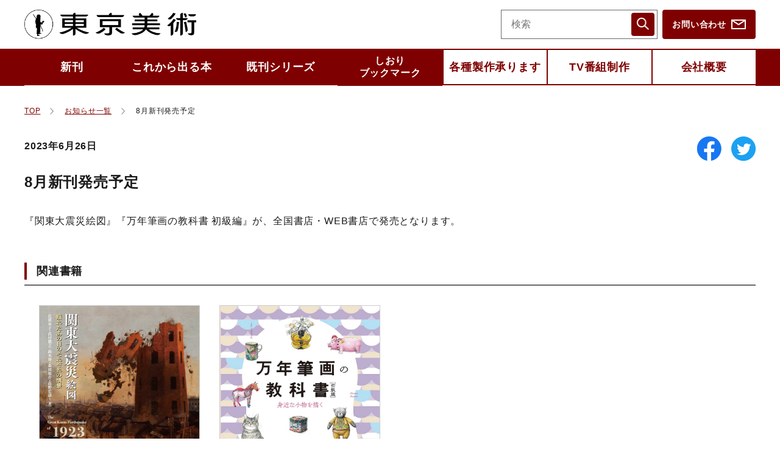

--- FILE ---
content_type: text/html;charset=UTF-8
request_url: https://www.tokyo-bijutsu.co.jp/np/news/2023060001/
body_size: 3586
content:
<!DOCTYPE html>
<html>
<head lang="ja" prefix="og: http://ogp.me/ns# fb: http://ogp.me/ns/fb# books.book: http://ogp.me/ns/books.book#">

<!-- Google tag (gtag.js) -->
<script async src="https://www.googletagmanager.com/gtag/js?id=G-X7PKFE2Q62"></script>
<script>
  window.dataLayer = window.dataLayer || [];
  function gtag(){dataLayer.push(arguments);}
  gtag('js', new Date());

  gtag('config', 'G-X7PKFE2Q62');
</script>

  

      
<meta charset="utf-8">
<meta http-equiv="x-ua-compatible" content="ie=edge">
<meta name="viewport" content="width=device-width, initial-scale=1">
<meta name="format-detection" content="telephone=no">
<title>8月新刊発売予定 | 東京美術</title>
<meta name="description" content="『関東大震災絵図』『万年筆画の教科書 初級編』が、全国書店・WEB書店で発売となります。">

  
    <link rel="stylesheet" href="/css/slick.css" media="all" />
    <link rel="stylesheet" href="/css/slick-theme.css" media="all" />
    <link rel="stylesheet" href="/css/colorbox.css" />
    <link rel="stylesheet" href="/css/ress.css" />
    <link rel="stylesheet" href="/css/style.css?cssVer=03291" />
    <link rel="stylesheet" href="/js/ui/jquery-ui.min.css" />
    <!-- favicon -->
    <link rel="apple-touch-icon" sizes="180x180" href="https://www.tokyo-bijutsu.co.jp/img/favicons/apple-touch-icon.png" />
    <link rel="icon" type="image/png" sizes="32x32" href="https://www.tokyo-bijutsu.co.jp/img/favicons/favicon-32x32.png" />
    <link rel="icon" type="image/png" sizes="16x16" href="https://www.tokyo-bijutsu.co.jp/img/favicons/favicon-16x16.png" />
    <link rel="manifest" href="https://www.tokyo-bijutsu.co.jp/img/favicons/site.webmanifest" />
    <link rel="mask-icon" href="https://www.tokyo-bijutsu.co.jp/img/favicons/safari-pinned-tab.svg" color="#7f0000" />
    <link rel="shortcut icon" href="https://www.tokyo-bijutsu.co.jp/img/favicons/favicon.ico" />
    <meta name="msapplication-TileColor" content="#7f0000" />
    <meta name="msapplication-config" content="https://www.tokyo-bijutsu.co.jp/img/favicons/browserconfig.xml" />
    <meta name="theme-color" content="#7f0000" />
      

  
    <script src="//ajax.googleapis.com/ajax/libs/jquery/1.11.0/jquery.min.js"></script>
      

<!-- og -->
<meta property="og:type" content="website">
<meta property="og:title" content="8月新刊発売予定 | 東京美術">
<meta property="og:url" content="http://www.tokyo-bijutsu.co.jp/np/news/2023060001/">
<meta property="og:description" content="『関東大震災絵図』『万年筆画の教科書 初級編』が、全国書店・WEB書店で発売となります。">
<meta property="og:locale" content="ja_JP">
<meta property="og:image" content="https://www.tokyo-bijutsu.co.jp/images/og.png">

<!-- twitter cards -->
<meta name="twitter:card" content="summary_large_image">
<meta name="twitter:site" content="@tokyo_bijutsu">

</head>

<body>

  <!-- Google Tag Manager (noscript) -->
<noscript><iframe src="https://www.googletagmanager.com/ns.html?id=GTM-KJVTXC3"
height="0" width="0" style="display:none;visibility:hidden"></iframe></noscript>
<!-- End Google Tag Manager (noscript) -->

<noscript><iframe src="https://www.googletagmanager.com/ns.html?id=GTM-KJVTXC3" height="0" width="0" style="display: none; visibility: hidden"></iframe></noscript><noscript>
      <style>
        @media screen and (max-width: 960px) {
          .sp-nav {
            display: block;
          }
        }
      </style>
    </noscript>

  
    <header>
      <div class="header">
        <div class="wrapper">
          <div class="header-container">
            <h1 class="logo"><a href="/">東京美術</a></h1>
            <div class="header-right-container">
              <div class="search">
                <form method="post" action="/np/result-r.html">
                  <input type="text" name="q" placeholder="検索" class="search-box" />
                  <input type="image" value="送信" src="/img/search-icon.png" alt="検索" width="20px" height="auto" class="search-btn" />
                </form>
              </div>
              <a href="/np/contact.html" class="contact-btn">お問い合わせ</a>
            </div>
            <div class="header-sp-nav"><span class="sp-nav-btn"></span> <span class="sp-nav-btn"></span> <span class="sp-nav-btn"></span></div>
          </div>
        </div>
      </div>
    </header>
    <nav>
      <div class="nav">
        <div class="nav-wrapper">
          <ul class="g-nav">
            <li class="new"><a href="/np/newbook.html">新刊</a></li>
            <li><a href="/np/comingbook.html">これから出る本</a></li>
            <li class="dropdown">
              <span>既刊シリーズ</span>
              <ul class="sub-g-nav">
                <li><a href="/np/result.html?ser=1">もっと知りたいシリーズ</a></li>
                <li><a href="/np/result.html?ser=2">すぐわかるシリーズ</a></li>
                <li><a href="/np/result.html?ser=3">かわいいシリーズ</a></li>
                <li><a href="/np/result.html?ser=4">ToBi selection</a></li>
                <li><a href="/np/result.html?ser=5">作品集シリーズ</a></li>
                <li><a href="/np/result.html?ser=6">その他</a></li>
              </ul>
            </li>
            <li>
              <a href="/np/bookmark.html" class="bookmark">しおり<br />ブックマーク</a>
            </li>
            <li><a href="/print/" class="g-nav-print non-publish">各種製作承ります</a></li>
            <li><a href="/visual.html" class="g-nav-print non-publish">TV番組制作</a></li>
            <li><a href="/company.html" class="g-nav-print non-publish">会社概要</a></li>
          </ul>
        </div>
      </div>
      <div class="sp-nav">
        <div class="search">
          <form method="post" action="/np/result-r.html">
            <input type="text" name="q" placeholder="検索" class="search-box" />
            <input type="image" value="送信" src="/img/search-icon.png" alt="検索" width="20px" height="auto" class="search-btn" />
          </form>
        </div>
        <ul class="sp-g-nav">
          <li><a href="/np/newbook.html">新刊</a></li>
          <li><a href="/np/comingbook.html">これから出る本</a></li>
          <li>
            既刊シリーズ
            <ul class="sp-sub-g-nav">
              <li><a href="/np/result.html?ser=1">もっと知りたいシリーズ</a></li>
              <li><a href="/np/result.html?ser=2">すぐわかるシリーズ</a></li>
              <li><a href="/np/result.html?ser=3">かわいいシリーズ</a></li>
              <li><a href="/np/result.html?ser=4">ToBi selection</a></li>
              <li><a href="/np/result.html?ser=5">作品集シリーズ</a></li>
              <li><a href="/np/result.html?ser=6">その他</a></li>
            </ul>
          </li>
          <li><a href="/np/bookmark.html">しおり・ブックマーク</a></li>
          <li class="block"><a href="/company.html">会社概要</a></li>
          <li><a href="/location.html">所在地</a></li>
          <li><a href="/np/information.html">お知らせ</a></li>
          <li><a href="/np/bookstore.html">書店様向けページ</a></li>
          <li><a href="/application.html">著作物利用申請</a></li>
          <li><a href="/privacy.html">プライバシーポリシー</a></li>
          <li><a href="/action.html">シチズングループ行動憲章</a></li>
          <li><a href="/np/contact.html">お問い合わせ</a></li>
          <li class="block"><a href="/print/">各種製作承ります</a></li>
          <li><a href="/visual.html">TV番組制作</a></li>
        </ul>
      </div>
    </nav>
      

<aside>
  <div class="wrapper">
    <ul class="page-nav">
      <li><a href="/">TOP</a></li>
      <li><a href="/np/information.html">お知らせ一覧</a></li>
      <li>8月新刊発売予定</li>
    </ul>
  </div>
</aside>
<main>
  <div class="main pages" id="info-detail">
    <article>
      <section>
        <div class="wrapper">
            <div class="info-date-container">
              <div>
                <p class="info-date">2023年6月26日</p>
                
              </div>
							<ul class="info-sns sns">
								<li><a href="javascript:void(0);" onclick="window.open('http://www.facebook.com/sharer.php?u='+encodeURIComponent(location.href),'sharewindow','width=550, height=450, personalbar=0, toolbar=0, scrollbars=1, resizable=!');"><img src="/img/icon-fb.gif" alt="Facebook"></a></li>
								<li><a href="javascript:void(0);" onclick="window.open('http://twitter.com/share?text='+encodeURIComponent(document.title)+'&url='+encodeURIComponent(location.href),'sharewindow','width=550, height=450, personalbar=0, toolbar=0, scrollbars=1, resizable=!');"><img src="/img/icon-tw.gif" alt="Twitter"></a></li>
							</ul>
            </div>
            <h1 class="page-title">8月新刊発売予定</h1>

			

			<div class="info-freespace">
			<p>
			『関東大震災絵図』『万年筆画の教科書 初級編』が、全国書店・WEB書店で発売となります。
			</p>
			
			  
			</div>
          </div>
      </section>

      <section>
        <div class="pages-wrapper" id="related-books">
          <div class="pages-list-title-container">
            <h2 class="pages-list-title">関連書籍</h2>
          </div>
          <div class="pages-list-wrapper">
            <ul class="related-books">
              <li>
              <a href="/np/isbn/9784808712891/"> <img src="/imgs/cover/9784808712891_1.jpg" alt="">
                <p class="related-subtitle"></p>
                <p class="related-title">関東大震災絵図</p>
                <p class="related-subtitle">揺れたあの日のそれぞれの情景</p>
                </a></li>
              <li>
              <a href="/np/isbn/9784808712778/"> <img src="/imgs/cover/9784808712778_1.jpg" alt="">
                <p class="related-subtitle"></p>
                <p class="related-title">万年筆画の教科書　初級編</p>
                <p class="related-subtitle"></p>
                </a></li>
            </ul>
          </div>
        </div>
      </section>

      
    </article>
  </div>
</main>

  
    <footer>
      <div class="footer">
        <div class="wrapper">
          <div class="footer-container">
            <p class="logo"><a href="/">東京美術</a></p>
            <ul class="footer-sns sns">
              <li>
                <a href="javascript:void(0);" onclick="window.open('http://www.facebook.com/sharer.php?u='+encodeURIComponent(location.href),'sharewindow','width=550, height=450, personalbar=0, toolbar=0, scrollbars=1, resizable=!');"><img src="/img/icon-fb.gif" alt="Facebook" /></a>
              </li>
              <li>
                <a href="javascript:void(0);" onclick="window.open('https://x.com/tokyo_bijutsu');"
                  ><img src="/img/icon-tw.gif" alt="Twitter"
                /></a>
              </li>
            </ul>
          </div>
          <div class="footer-nav-container">
            <ul class="footer-nav">
              <li><a href="/np/newbook.html">新刊</a></li>
              <li><a href="/np/comingbook.html">これから出る本</a></li>
              <li>
                <!--a href="javascript:void(0);"-->既刊シリーズ<!--/a-->
                <ul class="sub-footer-nav">
                  <li><a href="/np/result.html?ser=1">もっと知りたい<br class="pc-none">シリーズ</a></li>
                  <li><a href="/np/result.html?ser=2">すぐわかるシリーズ</a></li>
                  <li><a href="/np/result.html?ser=3">かわいいシリーズ</a></li>
                  <li><a href="/np/result.html?ser=4">ToBi selection</a></li>
                  <li><a href="/np/result.html?ser=5">作品集シリーズ</a></li>
                  <li><a href="/np/result.html?ser=6">その他</a></li>
                </ul>
              </li>
              <li>
                <a href="/np/bookmark.html">しおり<span class="sp-none">・</span><br class="pc-none" />ブックマーク</a>
              </li>
            </ul>
            <ul class="footer-nav">
              <li><a href="/company.html">会社概要</a></li>
              <li><a href="/location.html">所在地</a></li>
              <li><a href="/np/information.html">お知らせ</a></li>
              <li><a href="/np/bookstore.html">書店様向けページ</a></li>
              <li><a href="/application.html">著作物利用申請</a></li>
              <li>
                <a href="/privacy.html">プライバシー<br class="pc-none" />ポリシー</a>
              </li>
              <li>
                <a href="/action.html">シチズングループ<br class="pc-none" />行動憲章</a>
              </li>
              <li><a href="/np/contact.html">お問い合わせ</a></li>
            </ul>
            <ul class="footer-nav">
              <li><a href="/print/">各種製作承ります</a></li>
              <li><a href="/visual.html">TV番組制作</a></li>
            </ul>
          </div>
          <p class="copyright">Copyright(C) TOKYO BIJUTSU Co.,Ltd. all rights reserved.</p>
        </div>
      </div>
    </footer>
      

  
    <script src="/js/slick.min.js"></script>
    <script src="/js/jquery.colorbox-min.js"></script>
    <script src="/js/ui/jquery-ui.min.js"></script>
    <script src="/js/main.js?cssVer=03291"></script>

    <script>
      $(window).load(function () {
        var suggest = "/np/suggest";
        $("input[name='q']").focus(function () {
          var ha = $(this).autocomplete({
            source: function (req, resp) {
              $.ajax({
                url: suggest,
                type: "POST",
                cache: false,
                dataType: "json",
                data: { point: 2, q: req.term },
                success: function (o) {
                  resp(o);
                },
                error: function (xhr, ts, err) {
                  resp([""]);
                },
              });
            },
          });
          $(".ui-autocomplete").css("z-index", 99999);
          $(this).autocomplete("search");
        });

        $("input[name='q']").focus(function () {
          $(this).autocomplete("search");
        });
      });
    </script>
      
</body>
</html>


--- FILE ---
content_type: text/css
request_url: https://www.tokyo-bijutsu.co.jp/css/style.css?cssVer=03291
body_size: 9056
content:
@charset "utf-8";

/* 共通 */
body {
  background: #fff;
  color: #1b1b1b;
  font: 16px/1.6 "Helvetica Neue", "ヒラギノ角ゴ Pro W3", "Hiragino Kaku Gothic Pro", "ヒラギノ角ゴ ProN W3", "Hiragino Kaku Gothic ProN", "HiraKakuProN-W3", sans-serif, "メイリオ", Meiryo, " ＭＳ Ｐゴシック", MS PGothic, sans-serif;
  letter-spacing: 0.05rem;
}

.pc-none {
  display: none;
}

.text-link {
  color: #7f0000;
  text-decoration: underline;
}

.wrapper,
.nav-wrapper,
.pages-wrapper {
  margin: 0 auto;
  max-width: 1200px;
}

.logo,
.online a,
.section-title {
  text-indent: 100%;
  white-space: nowrap;
  overflow: hidden;
}

.logo a {
  background: url("../img/logo.gif") no-repeat;
  background-size: cover;
  display: block;
}

.sns {
  display: flex;
  justify-content: center;
}

.pages-list-title-container {
  border-bottom: 2px solid #696969;
  padding-bottom: 0.5rem;
  margin-bottom: 2rem;
}

.pages-list-title {
  border-left: 4px solid #7f0000;
  font-size: 1.125rem;
  font-weight: bold;
  padding-left: 1rem;
}

.pages-list-wrapper {
  margin-bottom: 3.5rem;
  padding: 0 1.5rem;
}

.tag {
  display: flex;
  flex-wrap: wrap;
}

.tag li {
  margin: 0 0.5rem 0.5rem 0;
}

.tag .each-tag {
  background: #7f7f00;
  font-size: 0.875rem;
  font-weight: bold;
  padding: 0.3rem 1rem;
  border-radius: 4px;
  color: #fff;
  display: block;
}

input[type="text"],
input[type="tel"],
input[type="email"],
textarea,
input[type="submit"],
input[type="checkbox"],
input[type="radio"] {
  border-radius: 0;
  -webkit-appearance: none;
  -moz-appearance: none;
  appearance: none;
  font-size: 1rem;
}

/* ヘッダー */
.header-container {
  display: flex;
  justify-content: space-between;
  padding: 16px 0;
}

.header .logo a {
  height: 48px;
  width: 282px;
}

.header-right-container {
  align-items: center;
  display: flex;
  justify-content: center;
}

.search {
  margin-right: 8px;
  position: relative;
}

.search-box {
  background: #fff;
  border: 1px solid #696969;
  padding: 10px 48px 11px 16px;
}

.search-box:placeholder-shown {
  color: #696969;
}

.search-box:-ms-input-placeholder {
  color: #696969;
}

.search-btn {
  background: #7f0000;
  border-radius: 4px;
  height: 38px;
  padding: 8px 9px 10px;
  position: absolute;
  right: 5px;
  top: 5px;
  width: 38px;
}

.contact-btn {
  background: #7f0000;
  border-radius: 4px;
  color: #fff;
  display: block;
  font-size: 0.875rem;
  font-weight: bold;
  padding: 13px 3rem 13px 1rem;
  position: relative;
}

.contact-btn2 {
  background: #7f0000;
  border-radius: 4px;
  color: #fff;
  display: block;
  font-size: 0.875rem;
  font-weight: bold;
  padding: 13px 3rem 13px 1rem;
  position: relative;
  width:180px;
}

.contact-btn:after {
  background: url("../img/contact-icon.png") no-repeat;
  background-size: cover;
  bottom: 16px;
  content: "";
  display: block;
  height: 16px;
  position: absolute;
  right: 16px;
  width: 24px;
}

.contact-btn2:after {
  background: url("../img/contact-icon.png") no-repeat;
  background-size: cover;
  bottom: 16px;
  content: "";
  display: block;
  height: 16px;
  position: absolute;
  right: 16px;
  width: 24px;
}

/* グローバルナビ */
.sp-nav {
  display: none;
}

.nav {
  background: #7f0000;
}

.g-nav {
  display: flex;
}

.g-nav li {
  background: #fff;
  font-size: 1.125rem;
  font-weight: bold;
  text-align: center;
  width: calc(100% / 7);
}

.g-nav li.new {
  flex-basis: 13%;
}

.g-nav li.dropdown {
  flex-grow: 1;
}

.g-nav li a,
.g-nav li.dropdown span {
  background: #7f0000;
  display: block;
  color: #fff;
  padding: 1rem;
}

.g-nav li a.non-publish {
  background: #fff;
  border-top: 2px solid #7f0000;
  padding: 0.875rem 0;
  border-bottom: 2px solid #7f0000;
  color: #7f0000;
  border-left: 2px solid #7f0000;
}

.g-nav li a.bookmark {
  font-size: 1rem;
  line-height: 1.25;
  padding: 0.65rem;
}

/*.g-nav li a.g-nav-print {
  padding: 1rem 0;
}
.g-nav li a.non-publish {
  background: #7f7f00;
}*/
/* トップメイン */
.section {
  margin-bottom: 2.5rem;
}

.section-title-wrapper {
  display: flex;
  justify-content: space-between;
  align-items: baseline;
}

.section-title {
  background-size: cover;
  margin: 2.5rem 0 2rem;
}

#new-book .section-title {
  background-image: url("../img/newbook-title.gif");
  height: 28px;
  width: 60px;
}

#coming-book .section-title {
  background-image: url("../img/comingbook-title.gif");
  height: 28px;
  width: 193px;
}

#info .section-title {
  background-image: url("../img/information-title.gif");
  height: 28px;
  width: 110px;
  margin-top: 0;
}

#series .section-title {
  background-image: url("../img/series-title.gif");
  height: 30px;
  width: 108px;
}

#twitter .section-title {
  background-image: url("../img/twitter-title.gif");
  height: 24px;
  width: 106px;
}

/* .each-index {
  color: #7f0000;
  font-size: .875rem;
  font-weight: bold;
  text-decoration: underline;
} */

/* .sp-each-index {
  display: none;
} */

.present {
  color: #7f0000;
  font-size: 1.125rem;
  font-weight: bold;
  margin-bottom: 1.5rem;
  display: inline-block;
}

.present span {
  background: #7f0000;
  color: #fff;
  display: inline-block;
  padding: 0 0.5rem;
  margin-right: 1rem;
}

.cmn-btn.sp-each-index {
  display: block;
  margin-top: 1rem;
}

.slider-container {
  opacity: 0;
  transition: 0.3s;
  position: relative;
}

.slider-container.initialized {
  opacity: 1;
}

.top-slider.slick-dotted.slick-slider {
  margin: 0 0 5rem;
}

.top-slider .slick-dots {
  bottom: -30px;
}

.top-slider .slick-slide:not(.slick-center) {
  -webkit-filter: opacity(50%);
  -moz-filter: opacity(50%);
  -o-filter: opacity(50%);
  -ms-filter: opacity(50%);
  filter: opacity(50%);
  transition: 0.2s linear;
}

@media screen and (min-width: 1200px) {
  .top-slider .slider-area {
    overflow: hidden;
  }

  .top-slider .slick-slide {
    max-width: 1200px;
    width: 100%;
  }

  .top-slider .slick-current {
    max-width: 1200px;
    width: 100%;
    margin: auto;
  }
}

.top-each img {
  height: auto;
  width: 100%;
}

.slide-arrow {
  background: rgba(27, 27, 27, 0.8);
  margin-top: -28px;
  /* 高さの半分だけネガティブマージン */
  cursor: pointer;
  top: 50%;
  position: absolute;
  z-index: 10;
  /* 重要 */
}

.prev-arrow {
  padding: 16px 24px 16px 20px;
  left: -40px;
}

.next-arrow {
  padding: 16px 20px 16px 24px;
  right: -40px;
}

.next-arrow,
.prev-arrow {
  height: 56px;
  width: 56px;
}

.book-slider .slick-list {
  margin-right: -1rem;
  margin-left: -1rem;
}

.book-each {
  margin: 0 1rem;
}

.book-each a {
  color: #7f0000;
  display: block;
}

.book-each img {
  border: 1px solid #ccc;
  height: auto;
  width: 100%;
}

.slider-title {
  font-weight: bold;
  margin: 0.5rem 0;
}

.slider-subtitle {
  font-size: 0.875rem;
  font-weight: bold;
  margin: 0.75em 0 0.5rem;
}

.info-col {
  display: flex;
  padding-bottom: 2rem;
}

.info-movie {
  width: 50%;
}

.info-text {
  width: 50%;
  padding-left: 3rem;
}

.info-list {
  display: flex;
  padding: 1.25em 0;
}

.info-list:first-of-type {
  padding-top: 0;
}

.info-list + .info-list {
  border-top: 1px dotted #696969;
}

.info-list:last-of-type {
  margin-bottom: 3rem;
}

.info-list dt {
  font-weight: bold;
  width: 11rem;
}

.info-list dd {
  width: calc(100% - 11rem);
}

.info-list dd a {
  color: #7f0000;
}

.series-container {
  display: flex;
  flex-wrap: wrap;
  justify-content: space-between;
}

.series-box {
  border: 1px solid #696969;
  display: flex;
  margin-bottom: 2rem;
  width: calc(50% - 16px);
}

.series-txt {
  padding: 1.5rem;
  width: calc(100% / 3 * 2);
}

.series-title {
  font-size: 1.5rem;
  font-weight: bold;
  margin-bottom: 1.5rem;
}

.cmn-s-btn {
  font-size: 0.875rem;
  font-weight: bold;
  margin: 1rem auto 0;
  max-width: 260px;
  text-align: center;
}

.cmn-s-btn a {
  background: #7f0000;
  border-radius: 4px;
  color: #fff;
  display: block;
  padding: 0.875rem 1rem;
}

.series-slider-container {
  opacity: 0;
  transition: 0.3s;
  position: relative;
  width: calc(100% / 3);
}

.series-slider-container.initialized {
  opacity: 1;
}

.series-each a {
  display: block;
}

.series-each img {
  border: 1px solid #ccc;
  height: auto;
  width: 100%;
}

/*
.series-box .slick-dotted.slick-slider {
  margin-bottom: 0;
}
.series-box .slick-dots {
  background: rgba(27, 27, 27, .8);
  bottom: 0;
  padding: .5rem 0;
}
*/
.top-slider .slick-dots li button:before,
.series-box .slick-dots li button:before {
  color: #696969;
  font-size: 15px;
  height: 20px;
  line-height: 20px;
  opacity: 1;
}

.top-slider .slick-dots li.slick-active button:before,
.series-box .slick-dots li.slick-active button:before {
  color: #7f0000;
  opacity: 1;
}

.twitter-container {
  margin: 0 auto;
  max-width: 700px;
}

/* フッター */
.footer {
  border-top: 3px solid #7f0000;
  margin-top: 4.5rem;
}

.adjust-footer {
  margin-top: 1.5rem;
}

.footer-container {
  align-items: center;
  display: flex;
  justify-content: space-between;
  margin: 2rem 0 2.5rem;
}

.footer .logo a {
  height: 56px;
  width: 329px;
}

.footer-sns li img {
  height: 32px;
  width: 32px;
}

.footer-sns li:first-child {
  margin-right: 1rem;
}

.footer-nav-container {
  display: flex;
}

.footer-nav {
  width: calc(100% / 3);
}

.footer-nav li a {
  color: #7f0000;
}

.footer-nav > li {
  font-weight: bold;
  margin-bottom: 1.5rem;
}

.sub-footer-nav {
  font-size: 0.875rem;
  padding-left: 1rem;
}

.sub-footer-nav li {
  font-weight: normal;
  margin: 1rem 0;
}

.copyright {
  font-size: 0.75rem;
  text-align: center;
  margin: 2rem 0;
}

/* 下層ページ */
.page-title {
  font-size: 1.5rem;
  font-weight: bold;
  margin-bottom: 2rem;
}

.page-title img {
  width: 100%;
  height: auto;
}

.page-lead {
  margin-top: -0.875rem;
}

.page-nav {
  display: flex;
  font-size: 0.75rem;
  flex-wrap: wrap;
  margin: 1.5rem 0 2rem;
}

.page-nav li {
  margin-top: 0.5rem;
}

.page-nav li + li {
  margin-left: 2.5rem;
  position: relative;
}

.page-nav li + li:before {
  background: url(../img/arrow-pagenav.gif) no-repeat;
  background-size: contain;
  bottom: 0;
  content: "";
  display: block;
  left: -1.5rem;
  height: 11px;
  margin: auto;
  position: absolute;
  top: 0;
  width: 6px;
}

.page-nav li a {
  text-decoration: underline;
  color: #7f0000;
}

/* 書籍詳細 */
.detail-overview {
  display: flex;
}

.overview-image {
  width: 50%;
}

.detail-slider-container {
  opacity: 0;
  transition: 0.3s;
}

.detail-slider-container.initialized {
  opacity: 1;
}

.detail-book-slider .book-each {
  margin: 0 1rem;
}

.detail-book-slider > .book-each {
  display: block;
  margin: 0 110px;
}

.detail-book-slider .slick-track {
  display: flex;
  align-items: center;
}

#cboxCurrent {
  color: transparent;
}

.cmn-btn {
  font-weight: bold;
  text-align: center;
  margin: 2.5rem auto 0;
  max-width: 300px;
}

.cmn-btn a,
.cmn-btn button {
  background: #7f0000;
  border-radius: 4px;
  display: block;
  color: #fff;
  padding: 1rem;
  width: 100%;
}

.cmn-btn-2 {
  font-weight: bold;
  text-align: center;
  margin-top: 2.5rem;
  display: flex;
  justify-content: center;
}

.cmn-btn-2 li {
  margin: 0 0.5rem;
  min-width: 170px;
}

.cmn-btn-2 a,
.cmn-btn-2 button {
  background: #7f0000;
  border-radius: 4px;
  display: block;
  color: #fff;
  padding: 1rem;
  width: 100%;
}

.cmn-btn-2 button.btn-back {
  background: #696969;
}

.overview-txt {
  margin: 1rem 0 3.5rem;
  padding-left: 4rem;
  width: 50%;
}

.book-status {
  border: 1px solid #7f0000;
  border-radius: 14px;
  display: inline-block;
  color: #7f0000;
  font-size: 0.75rem;
  font-weight: bold;
  margin-bottom: 0.5rem;
  padding: 0.25rem 0.75rem;
}

.book-title {
  font-size: 1.5rem;
  font-weight: bold;
}

.book-title + .book-subtitle,
.book-subtitle + .book-title {
  margin-top: 0.125rem;
}

.book-title + .tag {
  margin-top: 1rem;
}

.book-subtitle + .tag {
  margin-top: 1.125rem;
}

.book-subtitle {
  font-size: 1.125rem;
  font-weight: bold;
}

.book-author {
  font-weight: bold;
  margin-top: 1rem;
}

.book-author a {
  color: #7f0000;
}

.book-resource {
  border-bottom: 1px solid #696969;
  border-top: 1px solid #696969;
  margin-top: 2rem;
}

.book-resource dl {
  display: flex;
  font-size: 0.875rem;
  padding: 0.75rem 1em;
  width: 100%;
}

.book-resource dt {
  font-weight: bold;
  width: 6em;
}

.book-resource dl + dl {
  border-top: 1px dotted #696969;
}

.detail-sns {
  margin: 1.5rem auto;
}

.detail-sns img {
  height: 40px;
  width: 40px;
}

.detail-sns li:first-child {
  margin-right: 1rem;
}

.overview-title {
  font-size: 1.125rem;
  font-weight: bold;
  margin: 1rem 0 0.5rem;
}

.overview-contents {
  border-bottom: 1px solid #696969;
  padding-bottom: 1.5rem;
}

.overview-contents video {
  width: 100%;
}

.overview-freespace {
  margin-top: 1.5rem;
}

.pc-movie {
  width: 50%;
}

.movie-container {
  position: relative;
  height: 0;
  padding-bottom: 56.25%;
  padding-top: 30px;
  overflow: hidden;
}

.movie-container iframe {
  position: absolute;
  left: 0;
  top: 0;
  height: 100%;
  width: 100%;
}

.rakuten-bnr {
  margin: 2rem auto;
  width: 60%;
}

.rakuten-bnr img {
  width: 100%;
  height: auto;
}

.pages-list-wrapper .book-author {
  margin-bottom: 0.5rem;
}

.related-books {
  display: flex;
  flex-wrap: wrap;
}

.related-books li {
  width: calc((100% - 96px) / 4);
}

.related-books li + li {
  margin-left: 2rem;
}

.related-books li:nth-child(4n + 1) {
  margin-left: 0;
}

.related-books li a {
  color: #7f0000;
  display: block;
}

.related-books img {
  border: 1px solid #ccc;
  height: auto;
  width: 100%;
}

.related-title {
  font-weight: bold;
  margin: 0.5rem 0;
}

.related-subtitle {
  font-size: 0.875rem;
  font-weight: bold;
  margin: 0 0 0.5rem;
}

#related-info .pages-list-wrapper {
  margin-bottom: 0.5rem;
}

.related-info {
  display: flex;
  flex-wrap: wrap;
  justify-content: space-between;
}

.related-info > li {
  margin-bottom: 3rem;
  width: calc((100% - 2.5rem) / 2);
}

.related-info li a {
  display: block;
}

.info-box {
  display: flex;
}

.info-image {
  width: 160px;
  height: 160px;
}

.info-image img {
  border: 1px solid #ccc;
  max-height: 160px;
  max-width: 160px;
  margin: 0 auto;
}

.info-txt {
  margin-left: 1.5rem;
  width: calc(100% - 1.5rem - 160px);
}

.info-date {
  color: #1b1b1b;
  font-weight: bold;
  margin: 0.5rem 0;
}

.info-title {
  color: #7f0000;
  margin-top: 0.5rem;
}

.online {
  display: flex;
  flex-wrap: wrap;
}

.online li {
  border: 1px solid #696969;
  margin: 0 1.5rem 1.5rem 0;
  width: calc((100% - 120px) / 6);
}

.online li:nth-child(6) {
  margin-right: 0;
}

.online a {
  display: block;
  height: 64px;
}

.online .amazon a {
  background: url("../img/amazon.gif") no-repeat center;
  background-size: 75px 35px;
}

.online .kino a {
  background: url("../img/kinokuniya.gif") no-repeat center;
  background-size: 109px 19px;
}

.online .honto a {
  background: url("../img/honto.gif") no-repeat center;
  background-size: 75px 35px;
}

.online .rakuten a {
  background: url("../img/rakuten.gif") no-repeat center;
  background-size: 125px 21px;
}

.online .e-hon a {
  background: url("../img/e-hon.gif") no-repeat center;
  background-size: 59px 33px;
}

.online .honya a {
  background: url("../img/honya.gif") no-repeat center;
  background-size: 105px 30px;
}

.online .seven a {
  background: url("../img/sevennet.gif") no-repeat center;
  background-size: 95px 48px;
}

.online .hmv a {
  background: url("../img/hmv.gif") no-repeat center;
  background-size: 106px 40px;
}

.online .bookfan a {
  background: url("../img/bookfan.gif") no-repeat center;
  background-size: 106px 29px;
}

.online .yodobashi a {
  background: url("../img/yodobashi.gif") no-repeat center;
  background-size: 158px 16px;
}

.online .tsutaya a {
  background: url("../img/tsutaya.gif") no-repeat center;
  background-size: 99px 39px;
}

/* 一覧ページ */
.list-addition-title {
  background: #696969;
  color: #fff;
  font-size: 0.875rem;
  font-weight: bold;
  padding: 0.5rem 1.5rem;
}

.list-addition {
  background: #e5e5e5;
  font-size: 0.875rem;
  margin-bottom: 2rem;
  padding: 1.25rem 1.5rem 2rem;
}

.list-order-container {
  display: flex;
  font-size: 0.875rem;
  justify-content: space-between;
  margin-bottom: 1.5rem;
}

.sort {
  font-weight: bold;
}

.each-list {
  display: flex;
  justify-content: space-between;
  margin-bottom: 3.5rem;
}

.list-image {
  width: 266px;
}

.list-image a {
  display: block;
}

.list-image img {
  border: 1px solid #ccc;
  height: auto;
  width: 100%;
}

.list-txt {
  width: calc(100% - 298px);
}

.book-title a,
.book-subtitle a {
  color: #7f0000;
}

#list .book-resource + p {
  margin-top: 1rem;
}

.list-pager {
  display: flex;
  justify-content: center;
  flex-wrap: wrap;
}

.list-pager li {
  color: #fff;
  margin: 0 4px 8px;
  line-height: 48px;
  font-size: 0.875rem;
  font-weight: bold;
  text-align: center;
  width: 48px;
}

.list-pager li a {
  background: #696969;
  color: #fff;
  display: block;
  height: 48px;
  position: relative;
}

.pager-current {
  background: #7f0000;
}

.list-pager img {
  height: 12px;
  width: auto;
  right: 0;
  left: 0;
  top: 0;
  bottom: 0;
  margin: auto;
  position: absolute;
}

/* お知らせ一覧 */
#info .related-info {
  margin: 1.5rem 0 1rem;
}

#info .info-image {
  height: 200px;
  width: 200px;
}

#info .info-image img {
  max-height: 200px;
  max-width: 200px;
}

#info .info-txt {
  margin-left: 1.5rem;
  width: calc(100% - 1.5rem - 200px);
}

#info .info-title {
  margin-top: 0.875rem;
}

.pager-order {
  font-size: 0.875rem;
}

/* お知らせ詳細 */
#info-detail .info-date-container .info-date {
  margin-top: 0;
}

.info-date-container {
  display: flex;
  justify-content: space-between;
  align-items: center;
}

.info-sns li:first-child {
  margin-right: 1rem;
}

.info-sns img {
  height: 40px;
  width: 40px;
}

#info-detail .page-title {
  margin-top: 1rem;
}

.freespace-image img {
  margin: 0 auto 2.5rem;
  max-width: 802px;
}

.info-freespace,
.info-freespace p {
  margin-bottom: 3.5rem;
}

.info-freespace a {
  color: #7f0000;
  text-decoration: underline;
}

#info-detail .footer {
  margin-top: 1.5rem;
}

/* 書店様向けページ */
#bookstore .page-lead {
  margin-bottom: 3.5rem;
}

.cmn-s-btn-2 {
  font-size: 0.875rem;
  font-weight: bold;
  margin-top: 1rem;
  display: flex;
  text-align: center;
}

.cmn-s-btn-2 li {
  min-width: 112px;
}

.cmn-s-btn-2 li + li {
  margin-left: 1rem;
}

.cmn-s-btn-2 a {
  background: #7f0000;
  border-radius: 4px;
  color: #fff;
  display: block;
  padding: 0.875rem 1rem;
}

.each-download-container {
  margin-bottom: 3rem;
}

.each-download-title {
  font-size: 1rem;
  font-weight: bold;
  margin-bottom: 0.5rem;
}

#bookstore .freespace-image img {
  margin-top: 2.5rem;
}

/* 会社概要 */
.company-table-container {
  margin-bottom: 3.5rem;
}

.company-table,
.basic-table {
  border-collapse: collapse;
  border-top: 1px solid #ccc;
  width: 100%;
}

.company-table th,
.basic-table th {
  background: #e5e5e5;
  border-bottom: 1px solid #ccc;
  font-weight: bold;
  padding: 1.25rem 1.5rem;
  text-align: left;
  vertical-align: top;
  width: 10rem;
}

.company-table td,
.basic-table td {
  border-bottom: 1px solid #ccc;
  padding: 1.25rem 1.5rem;
}

.table-inner-title {
  font-weight: bold;
}

.list-items li {
  padding-left: 1rem;
  position: relative;
  margin-bottom: 0.5rem;
}

.list-items li:before {
  content: "";
  background: #7f0000;
  border-radius: 4px;
  height: 8px;
  width: 8px;
  display: block;
  position: absolute;
  left: 0;
  top: 8px;
}

.history dt {
  background: #7f0000;
  border-radius: 4px;
  color: #fff;
  font-weight: bold;
  text-align: center;
  margin-bottom: 1px;
  padding: 1rem;
  position: relative;
  width: 100%;
}

.history dt:after {
  background: url("../img/arrow-history.png") no-repeat;
  background-size: cover;
  content: "";
  display: block;
  height: 7px;
  width: 12px;
  position: absolute;
  top: 0;
  bottom: 0;
  right: 24px;
  margin: auto;
}

.history dt.history-open {
  border-bottom-left-radius: 0;
  border-bottom-right-radius: 0;
  margin-bottom: 0;
}

.history dt.history-open:after {
  transform: rotate(180deg);
}

.history dt.history-open + dd {
  display: block;
  margin-bottom: 0.5rem;
}

.history dd {
  border-bottom: 1px solid #7f0000;
  border-left: 1px solid #7f0000;
  border-right: 1px solid #7f0000;
  border-radius: 0 0 4px 4px;
  display: none;
}

.history-table {
  border-collapse: collapse;
  width: 100%;
}

.history-table th {
  font-weight: bold;
  padding: 1.25rem 0.5rem 1.25rem 1.5rem;
  text-align: center;
  line-height: 1.4;
  vertical-align: middle;
  width: 6.5rem;
}

.history-era {
  font-size: 0.875rem;
}

.history-table td.history-month {
  font-size: 0.875rem;
  font-weight: bold;
  text-align: center;
  vertical-align: middle;
  width: 4rem;
}

.history-table td {
  padding: 1.25rem 1.5rem 1.25rem 0;
  vertical-align: middle;
}

.history-even {
  background: #e5e5e5;
}

.emblem-col {
  display: flex;
  justify-content: space-between;
}

.emblem-col .fig {
  flex-shrink: 0;
}

.emblem-col .text {
  margin-left: 2rem;
}

.emblem-col .text p {
  margin-bottom: 1rem;
}

.emblem-col .text .fig-col {
  display: flex;
  justify-content: space-around;
}

.emblem-col p.figcap {
  font-size: 0.75rem;
  text-align: center;
  margin: 0.5rem 0 2rem;
}

/* お問い合わせ */
#contact .page-lead {
  margin-bottom: 2.5rem;
}

.contact-flow {
  display: flex;
  margin-bottom: 2rem;
}

.contact-flow li {
  background: #696969;
  color: #fff;
  font-weight: bold;
  text-align: center;
  padding: 0.5rem 0 0.5rem 0.5rem;
  position: relative;
  width: calc(100% / 3);
}

.contact-flow li.current-flow {
  background: #7f0000;
}

.contact-flow li:first-child:after,
.contact-flow li:nth-child(2):after {
  background-size: cover;
  content: "";
  display: block;
  height: 40px;
  width: 22px;
  right: -22px;
  top: 0;
  position: absolute;
  z-index: 10;
}

.contact-flow li:first-child:after,
.contact-flow li:nth-child(2):after {
  background-image: url("../img/contact-flow-normal.png");
}

.contact-flow li.current-flow:after {
  background-image: url("../img/contact-flow-current.png");
}

.current-flow {
  background: #7f0000;
}

.contact-table {
  border-collapse: collapse;
  border-top: 1px solid #ccc;
  width: 100%;
}

.contact-table th {
  background: #e5e5e5;
  border-bottom: 1px solid #ccc;
  font-weight: bold;
  padding: 1.25rem 1.5rem;
  text-align: left;
  vertical-align: top;
  width: 16rem;
}

.required {
  background: #ea4335;
  border-radius: 4px;
  color: #fff;
  display: inline-block;
  font-size: 0.75rem;
  font-weight: bold;
  margin-left: 0.5rem;
  padding: 2px 1rem 3px;
}

.contact-table td {
  border-bottom: 1px solid #ccc;
  padding: 1.5rem 1.5rem 2rem;
}

.contact-table input,
.contact-table textarea {
  background: #fff;
  border: 1px solid #696969;
  padding: 10px 16px 11px;
  width: 100%;
}

.name-col {
  display: flex;
}

.name-col div {
  width: 33%;
}

.name-col div + div {
  margin-left: 1.5rem;
}

.contact-table input.code-col {
  width: 10rem;
}

.contact-table input + p {
  margin-top: 1.75rem;
}

.contact-table input[type="radio"] {
  display: none;
}

.contact-table label {
  position: relative;
  padding-left: 28px;
  margin: 1rem 1rem 0 0;
  display: inline-block;
}

.contact-table label:after {
  content: "";
  display: block;
  border: 1px solid #696969;
  border-radius: 12px;
  height: 24px;
  width: 24px;
  position: absolute;
  top: 0;
  left: 0;
}

.contact-table label:before {
  content: "";
  display: block;
  background: #ea4335;
  border-radius: 6px;
  height: 12px;
  width: 12px;
  position: absolute;
  top: 6px;
  left: 6px;
  opacity: 0;
}

input[type="radio"]:checked + label:before {
  opacity: 1;
}

.agreement {
  margin-top: 2rem;
  text-align: center;
}

.agreement input[type="checkbox"] {
  display: none;
}

.agreement label {
  padding-left: 40px;
  position: relative;
}

.agreement label:after {
  content: "";
  display: block;
  border: 1px solid #696969;
  height: 32px;
  width: 32px;
  position: absolute;
  left: 0;
  top: -6px;
}

.agreement label:before {
  background: url("../img/form-check.gif") no-repeat;
  background-size: cover;
  content: "";
  display: block;
  position: absolute;
  top: 0;
  left: 3px;
  height: 18px;
  width: 26px;
  opacity: 0;
}

.agreement input[type="checkbox"]:checked + label:before {
  opacity: 1;
}

.contact-address {
  background: #e5e5e5;
  padding: 1.25rem 1.5rem 2rem;
}

#contact .contact-address {
  margin-top: 2rem;
}

.contact-name {
  font-weight: bold;
  margin-bottom: 0.5rem;
}

/* 所在地 */
.location-map {
  margin: 0 auto 2rem;
  max-width: 577px;
}

.location-map img {
  height: auto;
  width: 100%;
}

.basic-table-container {
  margin-bottom: 3.5rem;
}

.location.basic-table th {
  width: 17rem;
}

.location-tel {
  font-size: 0.875rem;
  margin-top: 0.5rem;
  display: block;
}

.location-way {
  color: #7f0000;
  font-size: 1rem;
  font-weight: bold;
  position: relative;
  margin: 2rem 0 0.25rem;
}

.location-way:before {
  background-size: cover;
  content: "";
  display: block;
  position: absolute;
  left: 0;
  top: 0;
  bottom: 0;
  margin: auto;
}

.train {
  padding-left: 26px;
}

.car {
  padding-left: 33px;
}

.train:before {
  background-image: url("../img/train-icon.gif");
  height: 25px;
  width: 18px;
}

.car:before {
  background-image: url("../img/car-icon.gif");
  height: 22px;
  width: 25px;
}

/* ミュージアムショップ一覧 */
#museumshop .page-lead {
  margin-bottom: 1.5rem;
}

.museum-list {
  display: flex;
  flex-wrap: wrap;
  margin-bottom: 2.5rem;
}

.museum-list li {
  margin: 0 1% 1rem 0;
  width: 15.75%;
}

.museum-list li:nth-child(6n) {
  margin-right: 0;
}

.museum-list li a {
  display: block;
  background: #7f0000;
  border-radius: 4px;
  color: #fff;
  font-size: 0.875rem;
  font-weight: bold;
  padding: 0.875em;
  text-align: center;
}

#museumshop .overview-image .detail-slider-container + p {
  margin-top: 2rem;
}

#museumshop .overview-txt {
  margin: 0;
}

.museum-address {
  background: #e5e5e5;
  font-size: 0.875rem;
  padding: 1.25rem 1.5rem 2rem;
}

.museum-map-container {
  display: flex;
  justify-content: space-between;
  align-items: flex-end;
  margin-bottom: 0.5rem;
}

.museum-map a {
  color: #fff;
  font-weight: bold;
  display: block;
  background: #ea4335;
  border-radius: 4px;
  padding: 0.25rem 1rem;
}

/* プライバシーポリシー */
.privacy-policy {
  margin: 1.5rem 0;
  list-style-type: decimal;
  padding-left: 1.5rem;
}

.privacy-policy li {
  margin-bottom: 0.5rem;
}

.privacy-author {
  text-align: right;
  margin-bottom: 2rem;
}

#privacy .contact-address {
  font-size: 0.875rem;
}

.privacy-list {
  margin: 1.5rem 0;
}

.privacy-list li {
  margin-bottom: 0.5rem;
  padding-left: 1rem;
  position: relative;
}

.privacy-list li a {
  color: #7f0000;
}

.privacy-list li a:before {
  content: "";
  display: block;
  position: absolute;
  top: 7px;
  left: 0;
  height: 0;
  width: 0;
  border-bottom: 10px solid transparent;
  border-left: 6px solid transparent;
  border-right: 6px solid transparent;
  border-top: 10px solid #7f0000;
}

.privacy-heading {
  border-left: 4px solid #7f0000;
  font-size: 1rem;
  font-weight: bold;
  padding-left: 1rem;
  margin: 2.5rem 0 1rem;
}

.privacy-subheading {
  font-size: 1rem;
  font-weight: bold;
  margin: 2rem 0 0.5rem;
}

.list-item-notes {
  font-size: 0.875rem;
}

#privacy .contact-address + .list-addition-title {
  margin-top: 1.5rem;
}

.solo-paragraph {
  margin-bottom: 1.5rem;
}

.privacy9.basic-table th {
  width: 22rem;
}

.privacy9.basic-table .cmn-s-btn-2 {
  margin-top: 0;
}

.table-notes {
  font-size: 0.875rem;
  margin-top: 0.5rem;
}

.privacy10.basic-table th {
  width: 4rem;
}

.privacy10-2.basic-table th {
  width: 15rem;
}

.table-heading {
  font-size: 1rem;
  font-weight: bold;
  margin-bottom: 0.25rem;
}

/* 映像事業部 */
.visual-list {
  display: flex;
  flex-wrap: wrap;
  margin-bottom: 2.5rem;
}

.visual-list li {
  margin: 0 1% 1rem 0;
  width: 19.2%;
}

.visual-list li:nth-child(5n) {
  margin-right: 0;
}

.visual-list li a {
  display: block;
  background: #7f0000;
  border-radius: 4px;
  color: #fff;
  font-size: 0.875rem;
  font-weight: bold;
  padding: 0.875em;
  text-align: center;
}

.visual-image-title {
  font-size: 1rem;
  font-weight: bold;
  margin-top: 2.5rem;
}

.visual-images {
  display: flex;
  justify-content: space-between;
  flex-wrap: wrap;
}

.visual-images li {
  width: calc(50% - 0.75rem);
  margin-top: 1.5rem;
}

.visual-images img {
  height: auto;
  width: 100%;
}

#visual p + p {
  margin-top: 1rem;
}

/* 印刷事業部 */
.print-list {
  display: flex;
  justify-content: space-between;
  flex-wrap: wrap;
}

.print-list li {
  margin-bottom: 1rem;
  width: 20%;
}

.print-list li a {
  border-radius: 4px;
  color: #7f0000;
  font-weight: bold;
  display: flex;
  flex-direction: column;
  align-items: center;
  padding: 2rem 1rem;
  max-width: 240px;
}

#print .print-list li a img {
  margin-bottom: 0.5rem;
  width: 100%;
  height: auto;
  /*width: 152px;*/
}

.print-contact {
  border-radius: 4px;
  background: #ea4335;
  display: flex;
  justify-content: center;
  padding: 1rem 0;
  width: 25rem;
  margin: 4rem auto 0;
}

.print-form-btn,
.print-phone-btn {
  background: #ea4335;
  color: #fff;
  font-weight: bold;
  position: relative;
  padding: 4px 24px 4px 56px;
}

.print-form-btn {
  margin-right: 1px;
}

.print-form-btn:after {
  background: #fff;
  content: "";
  display: block;
  right: -1px;
  top: 0;
  height: 100%;
  width: 1px;
  z-index: 100;
  position: absolute;
}

.print-form-btn:before,
.print-phone-btn:before {
  position: absolute;
  background-size: cover;
  content: "";
  display: block;
  left: 24px;
  top: 0;
  bottom: 0;
  margin: auto;
}

.print-form-btn:before {
  background-image: url("../img/contact-icon.png");
  width: 24px;
  height: 16px;
}

.print-phone-btn:before {
  background-image: url("../img/phone-icon.png");
  width: 25px;
  height: 27px;
}

#print-each.main p {
  margin: 0 auto;
  max-width: 800px;
}

#print-each .print-contact {
  margin: 2.5rem auto 3.5rem;
}

#print-each .print-list li a {
  font-size: 0.875rem;
  padding: 0.5rem;
  flex-direction: row;
}

#print-each .print-list li a img {
  margin-right: 0.5rem;
}

/* 360°撮影 */
.view-slider-container {
  max-width: 800px;
  margin: 0 auto;
  opacity: 0;
  transition: 0.3s;
}

.view-slider-container.initialized {
  opacity: 1;
}

.view-slider-each {
  max-width: 800px;
  margin: 0 auto 1.5rem;
}

.view-slider-each > div {
  height: 0;
  padding-top: 100%;
  position: relative;
  width: 100%;
}

.view-slider-each > div > iframe {
  height: 100%;
  width: 100%;
  position: absolute;
  top: 0;
  left: 0;
}

.view-nav {
  margin: 2rem 0;
}

.view-nav-img {
  margin-right: 20px;
  max-width: 100px;
}

.view-nav-img img {
  width: 100%;
  height: auto;
}

/* しおり・ブックマーク */
.page-intro {
  margin-bottom: 2.5rem;
}

.visual-list li a.bookmark {
  background: #7f7f00;
}

.pages-list-title.bookmark {
  border-left-color: #7f7f00;
}

#bookmark .pages-list-wrapper > img {
  width: 100%;
  height: auto;
  margin-bottom: 2rem;
}

#bookmark .related-books li {
  margin-bottom: 2rem;
}

#bookmark p + .related-books {
  margin-top: 2.5rem;
}

.bookmark-contact {
  display: flex;
  justify-content: center;
  margin-top: 2.5rem;
}

.bookmark-contact a {
  color: #fff;
  font-weight: bold;
  position: relative;
  display: block;
  background: #7f0000;
  border-radius: 4px;
  padding: 1rem 0 1rem 2rem;
  width: 300px;
  text-align: center;
}

.bookmark-contact a:before {
  position: absolute;
  background-size: cover;
  content: "";
  display: block;
  left: 5.25rem;
  top: 0;
  bottom: 0;
  margin: auto;
  background-image: url(../img/contact-icon.png);
  width: 24px;
  height: 16px;
}

/* -------------- 1280px以下　切れ防止 -------------- */
@media screen and (max-width: 1280px) {
  .next-arrow {
    right: 0;
  }

  .prev-arrow {
    left: 0;
  }
}

/* -------------- 1200px以下　切れ防止 -------------- */
@media screen and (max-width: 1200px) {
  .wrapper,
  .pages-wrapper {
    margin-right: 1rem;
    margin-left: 1rem;
  }

  .online li {
    width: calc((100% - 48px) / 3);
  }

  .online li:nth-child(3n) {
    margin-right: 0;
  }

  .top-slider .slick-slide:not(.slick-center) {
    -webkit-filter: opacity(100%);
    -moz-filter: opacity(100%);
    -o-filter: opacity(100%);
    -ms-filter: opacity(100%);
    filter: opacity(100%);
  }
}

/* -------------- 961px以上　PCのみ リンクホバー・グローバルナビプルダウン -------------- */
@media screen and (min-width: 961px) {
  a:hover,
  .search-btn:hover,
  .g-nav li.dropdown span:hover,
  .sub-g-nav li:hover,
  .slide-arrow:hover,
  .sns li:hover,
  .history dt:hover,
  input[type="submit"]:hover,
  button[type="submit"]:hover,
  button[type="button"]:hover,
  label:hover,
  input[type="checkbox"]:hover,
  input[type="radio"]:hover {
    opacity: 0.8;
  }

  a,
  .search-btn,
  .g-nav li.dropdown span,
  .sub-g-nav li,
  .slide-arrow,
  .sns li,
  .history dt,
  input[type="submit"],
  button[type="submit"],
  button[type="button"].btn-back,
  label,
  input[type="checkbox"],
  input[type="radio"] {
    transition: 0.1s;
  }

  .g-nav li a.non-publish:hover {
    background: #7f000029;
    opacity: 1;
  }

  .history dt,
  input[type="submit"],
  label,
  input[type="checkbox"],
  input[type="radio"] {
    cursor: pointer;
  }

  .header-sp-nav {
    display: none;
  }

  .g-nav li.dropdown {
    position: relative;
  }

  .sub-g-nav {
    position: absolute;
    top: 100%;
    left: 0;
    z-index: 100;
    width: 100%;
  }

  .sub-g-nav li {
    overflow: hidden;
    width: 100%;
    height: 0;
    font-size: 0.875rem;
    font-weight: normal;
    text-align: left;
  }

  .sub-g-nav li a {
    background: rgba(27, 27, 27, 0.9);
    padding: 1em 0 1em 1rem;
  }

  .g-nav li.dropdown:hover .sub-g-nav li {
    overflow: visible;
    height: auto;
    background: none;
  }

  .g-nav li.dropdown:hover .sub-g-nav li + li {
    border-top: 1px solid #ccc;
  }

  .sub-g-nav li a:hover {
    opacity: 0.9;
  }

  .pc-online {
    display: block;
  }

  .pc-online .online {
    margin: 3rem 0;
  }

  .pc-online .online li {
    margin: 0 0.5% 1%;
    width: 32%;
  }

  .sp-online {
    display: none;
  }
}

/* -------------- 960px以下　グローバルナビハンバーガー化 -------------- */
@media screen and (max-width: 960px) {
  /* ヘッダー */
  .header {
    border-bottom: 2px solid #7f0000;
  }

  .header-container {
    align-items: center;
  }

  .header-right-container {
    display: none;
  }

  .header-sp-nav {
    display: block;
  }

  .sp-nav-btn {
    background: #1b1b1b;
    border-radius: 1px;
    display: block;
    height: 3px;
    width: 32px;
  }

  .sp-nav-btn + .sp-nav-btn {
    margin-top: 8px;
  }

  .sp-nav-btn {
    transition: 0.2s;
  }

  .nav-open {
    height: 32px;
    position: relative;
    width: 32px;
  }

  .nav-open .sp-nav-btn:nth-child(1),
  .nav-open .sp-nav-btn:nth-child(3) {
    top: 0;
    position: absolute;
    bottom: 0;
    margin: auto;
    left: 0;
    right: 0;
  }

  .nav-open .sp-nav-btn:nth-child(1) {
    transform: rotate(-45deg);
  }

  .nav-open .sp-nav-btn:nth-child(3) {
    transform: rotate(45deg);
  }

  .nav-open .sp-nav-btn:nth-child(2) {
    display: none;
  }

  /* グローバルナビ */
  .nav {
    display: none;
  }

  .sp-nav {
    background: #1b1b1b;
    position: absolute;
    z-index: 1000;
    width: 100%;
  }

  .sp-nav .search {
    border-bottom: 1px solid #ccc;
    margin-right: 0;
    padding: 1rem;
  }

  .sp-nav .search-box {
    border: 0;
    width: 100%;
  }

  .search-btn {
    right: 20px;
    top: 20px;
  }

  .sp-g-nav {
    font-size: 1.125rem;
    padding: 1rem 1rem 0.5rem;
  }

  .sp-g-nav li {
    margin-bottom: 1rem;
    padding-left: 1rem;
  }

  .sp-g-nav,
  .sp-g-nav a {
    color: #fff;
  }

  .sp-sub-g-nav {
    display: flex;
    font-size: 0.875rem;
    font-weight: bold;
    flex-wrap: wrap;
  }

  .sp-sub-g-nav li {
    margin: 1rem 0 0;
    width: 50%;
  }

  .sp-g-nav .block {
    border-top: 1px dotted #ccc;
    margin-top: 1.5rem;
    padding-top: 1rem;
  }

  .pc-online {
    display: none;
  }

  .sp-online {
    display: block;
  }
}

/* -------------- 768px以下　タブレット -------------- */
@media screen and (max-width: 768px) {
  /* 共通 */
  body {
    font-size: 14px;
  }

  .sp-none {
    display: none;
  }

  .pc-none {
    display: block;
  }

  #bookstore .page-lead,
  #contact .page-lead {
    margin-bottom: 2rem;
  }

  input[type="submit"] {
    font-size: 0.875rem;
  }

  /* ヘッダー */
  .header .logo a {
    height: 40px;
    width: 235px;
  }

  /* トップメイン */
  .section-title {
    margin: 1.5rem 0 1rem;
  }

  /* .each-index {
    display: none;
  } */

  /* .cmn-btn.sp-each-index {
    display: block;
    margin-top: 1rem;
  } */

  .book-slider .slick-list {
    margin-right: -0.75rem;
    margin-left: -0.75rem;
  }

  .book-each {
    margin: 0 0.75rem;
  }

  .slider-subtitle {
    font-size: 0.75rem;
  }

  .series-box {
    margin-bottom: -1px;
    width: 100%;
  }

  .top-slider.slick-dotted.slick-slider {
    margin-bottom: 3rem;
  }

  .info-col {
    flex-direction: column;
  }

  .info-movie {
    width: 80%;
    margin: 0 auto 2rem;
  }

  .info-text {
    width: 100%;
    padding-left: 0;
  }

  .present,
  .present2 {
    font-size: 1rem;
  }

  .info-list {
    flex-wrap: wrap;
  }

  .info-list:last-of-type {
    margin-bottom: -0.5rem;
  }

  .info-list dt {
    width: 100%;
  }

  .info-list dd {
    width: 100%;
  }

  .series-txt {
    padding: 1rem;
  }

  .series-title {
    font-size: 1.125rem;
    margin-bottom: 0.5rem;
  }

  .cmn-s-btn {
    max-width: 100px;
  }

  .twitter-container {
    max-height: 500px;
    overflow: hidden;
  }

  .twitter-container img {
    max-width: 100%;
  }

  /* フッター */
  .footer {
    border-top-width: 2px;
    margin-top: 4rem;
  }

  .adjust-footer {
    margin-top: 1.5rem;
  }

  .footer-container {
    margin: 1.5rem 0 2rem;
  }

  .footer-sns li:first-child {
    margin-right: 0.75rem;
  }

  .footer-nav-container {
    flex-wrap: wrap;
    justify-content: space-between;
  }

  .footer .logo a {
    height: 40px;
    width: 235px;
  }

  .footer-nav {
    width: 48%;
  }

  .footer-nav > li {
    font-size: 1rem;
    margin-bottom: 1rem;
  }

  .sub-footer-nav {
    font-size: 0.75rem;
    padding-left: 0.5rem;
  }

  .copyright {
    font-size: 0.6rem;
    margin: 1.125rem 0 2rem;
  }

  /* 下層ページ */
  .pages-wrapper {
    margin-right: 0;
    margin-left: 0;
  }

  .pages-list-wrapper {
    margin-bottom: 2rem;
    padding: 0 1rem;
  }

  .pages-list-title-container {
    color: #fff;
    background: #1b1b1b;
    border-bottom: 0;
    padding-bottom: 0;
    margin-bottom: 1.25rem;
  }

  .pages-list-title {
    border-left-width: 8px;
    font-size: 1rem;
    padding: 0.25rem 0.5rem;
  }

  .page-nav {
    font-size: 0.6rem;
    margin: 0.25rem 0 1.5rem;
  }

  .page-nav li + li {
    margin-left: 1.5rem;
  }

  .page-nav li + li:before {
    left: -0.875rem;
  }

  .cmn-btn {
    margin: 1.75rem auto 0;
    max-width: 250px;
  }

  .cmn-btn a,
  .cmn-btn-2 a {
    font-size: 1rem;
  }

  .cmn-btn-2 {
    margin-top: 1.75rem;
  }

  /* 書籍詳細 */
  .detail-overview {
    flex-wrap: wrap;
  }

  .overview-image {
    width: 100%;
  }

  .detail-book-slider .book-each {
    margin: 0 0.75rem;
  }

  .detail-book-slider > .book-each {
    margin: 0 calc(20% + 0.75rem);
  }

  .overview-txt {
    padding-left: 0;
    width: 100%;
    margin: 1.5rem 1rem 2rem;
  }

  .book-status {
    border-radius: 13px;
    font-size: 0.6rem;
    margin-bottom: 0.25rem;
    padding: 0.25rem 0.6rem;
  }

  .book-subtitle {
    font-size: 1rem;
  }

  .book-title {
    font-size: 1.25rem;
  }

  .book-title + .tag {
    margin-top: 0.875rem;
  }

  .tag .each-tag {
    font-size: 0.75rem;
    padding: 0.3rem 0.75rem;
  }

  .book-author {
    margin-top: 0.5rem;
    font-size: 1rem;
  }

  .book-resource {
    margin-top: 1.5rem;
  }

  .book-resource dl {
    font-size: 0.75rem;
    padding: 0.5rem 1em;
  }

  .detail-sns {
    margin: 1.25rem auto;
  }

  .detail-sns li:first-child {
    margin-right: 0.75rem;
  }

  .overview-title {
    font-size: 0.875rem;
    margin: 1rem 0 0.25rem;
  }

  .pages-list-wrapper .book-author {
    font-size: 0.875rem;
    margin-bottom: 0.25rem;
  }

  #related-books .pages-list-wrapper {
    margin-bottom: 0.25rem;
  }

  .related-books li {
    margin-bottom: 1.25rem;
    width: calc(50% - 0.75rem);
  }

  .related-books li + li {
    margin-left: 0;
  }

  .related-books li:nth-child(even) {
    margin-left: 1.5rem;
  }

  .related-subtitle {
    font-size: 0.75rem;
  }

  .related-info > li {
    margin-bottom: 1.875rem;
    width: 100%;
  }

  .info-image {
    width: 125px;
    height: 125px;
  }

  .info-image img {
    max-height: 125px;
    max-width: 125px;
  }

  .info-txt {
    margin-left: 1rem;
    width: calc(100% - 1rem - 125px);
  }

  .info-title {
    margin-top: 0.25rem;
  }

  .online {
    margin-bottom: 3.5rem;
  }

  .online li {
    margin: 0 -1px -1px 0;
    width: 50%;
  }

  .online li:nth-child(3n) {
    margin-right: -1px;
  }

  /* 一覧ページ */
  .page-title {
    font-size: 1.25rem;
    margin-bottom: 1.25rem;
  }

  .list-addition-title {
    padding: 0.25rem 1rem;
  }

  .list-addition {
    font-size: 0.75rem;
    margin-bottom: 1.5rem;
    padding: 0.875rem 1rem 1rem;
  }

  .list-order-container {
    font-size: 0.75rem;
    margin-bottom: 1rem;
    flex-wrap: wrap;
  }

  .each-list {
    flex-wrap: wrap;
    margin-bottom: 2rem;
  }

  #list .book-title {
    font-size: 0.875rem;
  }

  #list .book-subtitle {
    font-size: 0.75rem;
  }

  #list .book-author {
    font-size: 0.875rem;
  }

  #list .book-resource + p {
    font-size: 0.75rem;
  }

  .each-list .pc-none {
    font-size: 0.75rem;
    margin-top: 1rem;
    width: 100%;
  }

  .list-image {
    width: 40%;
  }

  .list-txt {
    width: calc(60% - 16px);
  }

  .list-pager li {
    line-height: 56px;
    width: 56px;
  }

  .list-pager li a {
    height: 56px;
  }

  /* お知らせ一覧 */
  #info .related-info {
    margin: 1rem 0 0.5rem;
  }

  #info .info-title {
    margin-top: 0.25rem;
  }

  #info .info-image {
    width: 125px;
    height: 125px;
  }

  #info .info-image img {
    max-width: 125px;
    max-height: 125px;
  }

  #info .info-txt {
    margin-left: 1rem;
    width: calc(100% - 1rem - 125px);
  }

  .pager-order {
    font-size: 0.75rem;
  }

  /* お知らせ詳細 */
  .info-sns li:first-child {
    margin-right: 0.75rem;
  }

  #info-detail .page-title {
    margin-top: 0.25rem;
  }

  .freespace-image img {
    margin-bottom: 1.5rem;
  }

  .freespace-image img {
    height: auto;
    width: 100%;
  }

  .info-freespace,
  .info-freespace p {
    margin-bottom: 2rem;
  }

  /* 書店様向けページ */
  .each-download-container {
    margin-bottom: 2rem;
  }

  .each-download-title {
    font-size: 0.875rem;
    margin-bottom: 0.25rem;
  }

  /* 会社概要 */
  .company-table-container {
    margin-bottom: 2rem;
  }

  .company-table th,
  .basic-table.privacy10 th {
    padding: 0.875rem 1rem;
  }

  .company-table th {
    width: 8rem;
  }

  .company-table td {
    padding: 0.875rem 1rem;
  }

  .list-items li:before {
    top: 7px;
  }

  .history dt {
    padding: 0.875rem;
  }

  .history dt:after {
    right: 16px;
  }

  .history-table th {
    padding: 0.875rem 0 0.875rem 0.875rem;
    width: 4.5rem;
  }

  .history-era {
    font-size: 0.75rem;
  }

  .history-table td {
    padding: 0.875rem 0.875rem 0.875rem 0;
  }

  .history-table td.history-month {
    font-size: 0.75rem;
    padding-right: 0.5rem;
    width: 3.5rem;
  }

  .emblem-col,
  .emblem-col .text .fig-col {
    flex-direction: column;
    align-items: center;
  }

  .emblem-col .text {
    margin-left: 0;
    margin-top: 1rem;
  }

  /* お問い合わせ */
  .contact-flow {
    margin-bottom: 1.5rem;
  }

  .contact-flow li {
    padding: 0.25rem 0 0.25rem 0.25rem;
  }

  .contact-flow li:first-child:after,
  .contact-flow li:nth-child(2):after {
    height: 30px;
    width: 16px;
    right: -16px;
  }

  .contact-table th,
  .location.basic-table th,
  .basic-table.privacy9 th,
  .basic-table.privacy10-2 th {
    display: block;
    border-bottom: 0;
    padding: 10px 1rem;
    width: 100%;
  }

  .required {
    margin-left: 1em;
    padding: 2px 10px 3px;
  }

  .contact-table td {
    display: block;
    padding: 1rem 1rem 1.5rem;
    width: 100%;
  }

  .name-col div + div {
    margin-left: 1rem;
  }

  .name-col div {
    width: 50%;
  }

  .contact-table input + p {
    margin-top: 1.25rem;
  }

  .contact-table label:after {
    border-radius: 11px;
    height: 22px;
    width: 22px;
  }

  .contact-table label:before {
    top: 5px;
    left: 5px;
  }

  .contact-address {
    padding: 0.875rem 1rem 1rem;
  }

  /* 所在地 */
  .basic-table-container {
    margin-bottom: 2rem;
  }

  .basic-table td {
    display: block;
    padding: 0.875rem 1rem;
    width: 100%;
  }

  .location-way {
    font-size: 0.875rem;
    margin-top: 1.5rem;
  }

  .location-tel {
    font-size: 0.75rem;
  }

  /* ミュージアムショップ一覧 */
  .museum-list {
    margin-bottom: 1.5rem;
  }

  .museum-list li {
    margin: 0 0.5rem 0.5rem 0;
    width: calc((100% - 8px) / 2);
  }

  .museum-list li:nth-child(even) {
    margin-right: 0;
  }

  .museum-list li a {
    padding: 0.875rem 0;
  }

  #museumshop .overview-image .detail-slider-container + p {
    margin-top: 1.75rem;
  }

  .museum-map-container {
    margin-bottom: 1rem;
    flex-direction: column;
    align-items: flex-start;
  }

  .museum-address {
    font-size: 0.75rem;
    padding: 0.875rem 1rem 1rem;
    margin-top: 1.5rem;
  }

  .museum-map {
    margin-top: 0.5rem;
  }

  .museum-map a {
    padding: 0.25rem 0.5rem;
  }

  /* プライバシーポリシー */
  .privacy-heading {
    padding-left: 0.5rem;
  }

  .privacy-subheading,
  .table-heading {
    font-size: 0.875rem;
  }

  .privacy-list li a:before {
    top: 6px;
  }

  .privacy10.basic-table th {
    width: 3rem;
  }

  .list-item-notes,
  .table-notes {
    font-size: 0.75rem;
  }

  /* 映像事業部 */
  .visual-list {
    margin-bottom: 1.5rem;
  }

  .visual-list li,
  .visual-list li:nth-child(5n) {
    margin: 0 0.5rem 0.5rem 0;
    width: calc((100% - 8px) / 2);
  }

  .visual-list li:nth-child(even) {
    margin-right: 0;
  }

  /* .visual-list li a {
    padding: 0.875rem 0;
  } */

  .visual-image-title {
    font-size: 0.875rem;
    margin-top: 1.5rem;
  }

  .visual-images li {
    width: calc(50% - 0.5rem);
    margin-top: 1rem;
  }

  /* 印刷事業部 */
  .print-contact {
    margin: 3.5rem auto 0;
  }

  #print .print-list li a {
    padding: 0.5rem;
  }

  #print-each .print-list li {
    width: calc((100% - 16px) / 3);
    margin-bottom: 0.5rem;
  }

  #print-each .print-list li:nth-child(3n + 2):last-child {
    margin-right: calc((100% + 8px) / 3);
  }

  #print-each .print-list li a {
    justify-content: flex-start;
    align-items: flex-start;
  }

  #print-each .print-contact {
    margin: 1.5rem auto 2.5rem;
  }

  /* しおり・ブックマーク */
  .page-intro {
    margin-bottom: 2rem;
  }

  #bookmark .pages-list-wrapper > img {
    margin-bottom: 1.25rem;
}

  #bookmark .related-books li {
    margin-bottom: 1.25rem;
  }

  #bookmark p + .related-books {
    margin-top: 1.5rem;
  }

  .bookmark-contact {
    margin-top: 1.5rem;
  }
}

/* -------------- 480px以下　スマホ -------------- */
@media screen and (max-width: 480px) {
  /* 共通 */
  /* ヘッダー */
  /* グローバルナビ */
  /* メイン */
  .series-txt {
    width: 60%;
  }

  .series-slider-container {
    width: 40%;
  }

  .top-slider .slick-dots li,
  .series-box .slick-dots li {
    height: 15px;
    margin: 0 3px;
    width: 15px;
  }

  .top-slider .slick-dots li button,
  .series-box .slick-dots li button {
    height: 15px;
    width: 15px;
  }

  .top-slider .slick-dots li button:before,
  .series-box .slick-dots li button:before {
    font-size: 12px;
    height: 15px;
    width: 15px;
    line-height: 10px;
  }

  .top-each img {
    height: 200px;
    width: 100%;
    object-fit: cover;
    object-position: center;
  }

  .cmn-btn-2 li {
    min-width: 112px;
  }

  .list-order-container {
    flex-direction: column;
  }

  /* 会社概要 */
  .emblem-col .fig,
  .emblem-col .text .fig-col div {
    width: 60%;
  }

  .emblem-col .fig img,
  .emblem-col .fig-col img {
    height: auto;
    width: 100%;
  }

  /* 印刷事業部 */
  .print-list li {
    width: 33%;
  }

  .print-contact {
    padding: 4px 0;
    flex-direction: column;
    align-items: center;
    width: 13rem;
  }

  .print-form-btn,
  .print-phone-btn {
    padding: 16px 24px 16px 56px;
  }

  .print-form-btn {
    margin-right: 0;
    margin-bottom: 1px;
  }

  .print-form-btn:after {
    height: 1px;
    width: 100%;
    right: 0;
    left: 0;
    margin: auto;
    bottom: -1px;
    top: inherit;
  }

  #print-each .print-list li {
    width: calc(50% - 4px);
  }
}

/* -------------- 320px以下　スマホ -------------- */
@media screen and (max-width: 320px) {
  .online .yodobashi a {
    background-size: 90%;
  }
  .footer .logo a {
    height: 32px;
    width: 188px;
  }
}


--- FILE ---
content_type: application/javascript
request_url: https://www.tokyo-bijutsu.co.jp/js/main.js?cssVer=03291
body_size: 1260
content:
$(function () {
  'use strict';

  //トップメインスライダー
  $('.top-slider').on('init', function () {
    $('.slider-container').addClass('initialized');
  });
  $('.top-slider').slick({
    dots: true,
    arrows: false,
    autoplay: true,
    centerMode: true,
    variableWidth: true,
    centerPadding: "15%",
    responsive: [{
      breakpoint: 1200,
      settings: {
        variableWidth: false,
        centerMode: false,
      }
    }]
  });

  //トップ新刊・近刊スライダー
  $('.book-slider').on('init', function () {
    $('.slider-container').addClass('initialized');
  });
  $('.book-slider').slick({
    prevArrow: '<img src="/img/arrow-left.png" class="slide-arrow prev-arrow">',
    nextArrow: '<img src="/img/arrow-right.png" class="slide-arrow next-arrow">',
    slidesToShow: 4,
    slidesToScroll: 4,
    responsive: [{
      breakpoint: 768,
      settings: {
        slidesToShow: 2,
        slidesToScroll: 2
      }
    }]
  });

  // トップシリーズスライダー
  $('.series-slider').on('init', function () {
    $('.series-slider-container').addClass('initialized');
  });
  $('.series-slider').slick({
    dots: true,
    arrows: false,
    speed: 400,
  });

  // 書籍詳細スライダー
  $('.detail-book-slider').on('init', function () {
    $('.detail-slider-container').addClass('initialized');
  });
  var sliderImg = $('.detail-book-slider .book-each').length;
  if (sliderImg > 1) {
    $('.detail-book-slider').slick({
      prevArrow: '<img src="/img/arrow-left.png" class="slide-arrow prev-arrow">',
      nextArrow: '<img src="/img/arrow-right.png" class="slide-arrow next-arrow">',
      centerMode: true,
      centerPadding: '94px',
      responsive: [{
        breakpoint: 768,
        settings: {
          centerPadding: '20%',
        }
      }]
    });
  } else {
    $('.detail-slider-container').css('opacity', '1');
  }

  // 書籍詳細スライダー ポップアップ
  $('.detail-book-slider .book-each').colorbox({
    rel: 'slideshow',
    maxWidth: '90%',
    maxHeight: '90%'
  });


  // #で始まるアンカーのスムース移動
  $('a[href^=#]').click(function () {
    // スクロールの速度
    var speed = 500; // ミリ秒
    // アンカーの値取得
    var href = $(this).attr("href");
    // 移動先を取得
    var target = $(href === "#" || href === "" ? 'html' : href);
    // 移動先を数値で取得
    var position = target.offset().top;
    // スムーススクロール
    $('body,html').animate({
      scrollTop: position
    }, speed, 'swing');
    return false;
  });

  // トップへ戻るスムースボタン
  $(document).ready(function () {
    var pagetop = $('.to-top');
    $(window).scroll(function () {
      if ($(this).scrollTop() > 100) {
        pagetop.fadeIn();
      } else {
        pagetop.fadeOut();
      }
    });
    pagetop.click(function () {
      $('body, html').animate({
        scrollTop: 0
      }, 'fast');
      return false;
    });
  });

  // spグローバルナビゲーション
  $(window).on('load resize', function () {
    var w = $(window).innerWidth();
    var x = 960;
    if (w <= x) {
      $('.header-sp-nav').off('click');
      $('.header-sp-nav').click(function () {
        $('.sp-nav').fadeToggle('fast');
        $(this).toggleClass('nav-open');
      });
    } else {
      $('.sp-nav').hide();
      $('.header-sp-nav').removeClass('nav-open');
    }
  });

  // 沿革アコーディオン
  $('.history dt').click(function () {
    $(this).next('dd').slideToggle('fast');
    $(this).toggleClass('history-open');
  });

});